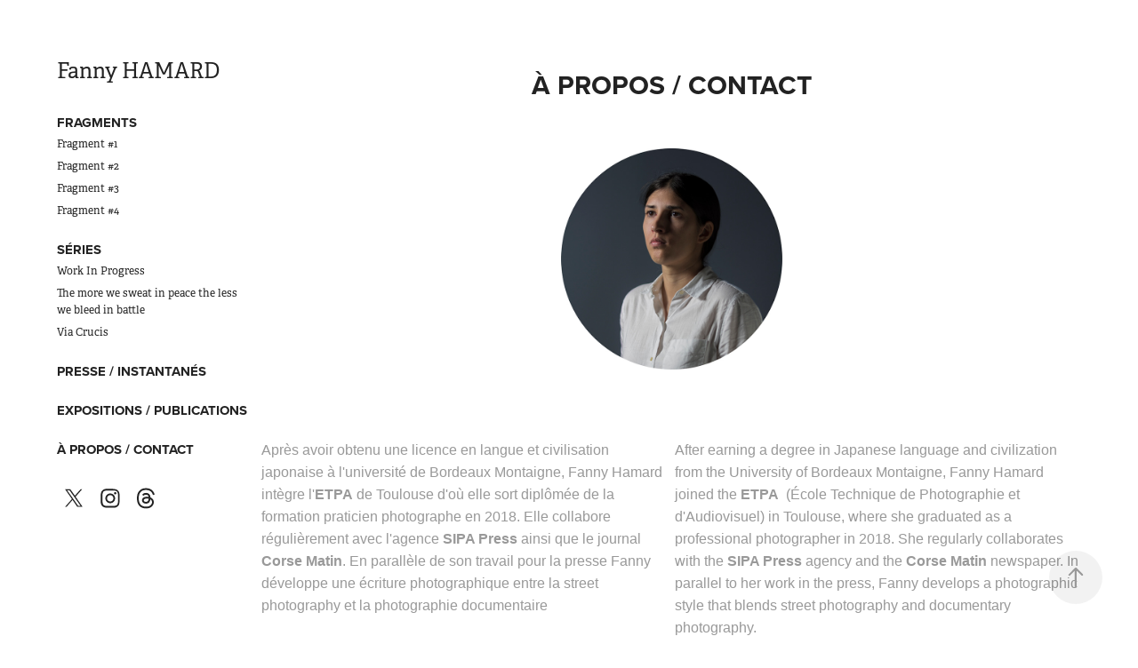

--- FILE ---
content_type: text/html; charset=utf-8
request_url: https://fannyhamard.com/contact
body_size: 6483
content:
<!DOCTYPE HTML>
<html lang="en-US">
<head>
  <meta charset="UTF-8" />
  <meta name="viewport" content="width=device-width, initial-scale=1" />
      <meta name="keywords"  content="Fanny Hamard,Photographe,Corse" />
      <meta name="description"  content="Fanny Hamard est une photographe indépendante, diplômée de l'ETPA. En parallèle de ses travaux personnels elle collabore régulièrement avec la presse." />
      <meta name="twitter:card"  content="summary_large_image" />
      <meta name="twitter:site"  content="@AdobePortfolio" />
      <meta  property="og:title" content="Fanny Hamard - À propos / Contact" />
      <meta  property="og:description" content="Fanny Hamard est une photographe indépendante, diplômée de l'ETPA. En parallèle de ses travaux personnels elle collabore régulièrement avec la presse." />
      <meta  property="og:image" content="https://cdn.myportfolio.com/5ba721cf-cc54-4384-842f-c1d10462f1d0/a0e9bb75-b141-495f-a677-f6fd76d3415c_rwc_0x0x2434x3043x2434.jpg?h=2f3a52447b8e483a3e85e304e5f886f4" />
      <meta name="google-site-verification" content="SZTq2WgK7fErv0xrOy0xal9-wkN4ULWWPXrpKViHhlA">
        <link rel="icon" href="https://cdn.myportfolio.com/5ba721cf-cc54-4384-842f-c1d10462f1d0/401a3317-7cd7-45c0-baa5-8cbcd83d06f0_carw_1x1x32.jpg?h=88766854fe08a7926867e46d4130cf64" />
        <link rel="apple-touch-icon" href="https://cdn.myportfolio.com/5ba721cf-cc54-4384-842f-c1d10462f1d0/94e5d8a3-2dcc-496d-8032-b147e4ceabaf_carw_1x1x180.jpg?h=235ad706b439f274e22a750d54e67abf" />
      <link rel="stylesheet" href="/dist/css/main.css" type="text/css" />
      <link rel="stylesheet" href="https://cdn.myportfolio.com/5ba721cf-cc54-4384-842f-c1d10462f1d0/b7266cd8f98176c0ec8f0a52a3c5d2651768661296.css?h=05c80e20b07263c6566c7b379ef26997" type="text/css" />
    <link rel="canonical" href="https://fannyhamard.com/contact" />
      <title>Fanny Hamard - À propos / Contact</title>
    <script type="text/javascript" src="//use.typekit.net/ik/[base64].js?cb=35f77bfb8b50944859ea3d3804e7194e7a3173fb" async onload="
    try {
      window.Typekit.load();
    } catch (e) {
      console.warn('Typekit not loaded.');
    }
    "></script>
</head>
  <body class="transition-enabled">  <div class='page-background-video page-background-video-with-panel'>
  </div>
  <div class="js-responsive-nav">
    <div class="responsive-nav has-social">
      <div class="close-responsive-click-area js-close-responsive-nav">
        <div class="close-responsive-button"></div>
      </div>
          <nav data-hover-hint="nav">
              <ul class="group">
                  <li class="gallery-title"><a href="/fragments"  >Fragments</a></li>
            <li class="project-title"><a href="/fragments-1"  >Fragment #1</a></li>
            <li class="project-title"><a href="/fragments-2"  >Fragment #2</a></li>
            <li class="project-title"><a href="/fragments-3"  >Fragment #3</a></li>
            <li class="project-title"><a href="/fragment-4"  >Fragment #4</a></li>
              </ul>
              <ul class="group">
                  <li class="gallery-title"><a href="/series"  >Séries</a></li>
            <li class="project-title"><a href="/wip"  >Work In Progress</a></li>
            <li class="project-title"><a href="/the-more-we-sweat-in-peace-the-less-we-bleed-in-battle"  >The more we sweat in peace the less we bleed in battle</a></li>
            <li class="project-title"><a href="/via-crucis"  >Via Crucis</a></li>
              </ul>
      <div class="page-title">
        <a href="/presse-instantanes" >Presse / Instantanés</a>
      </div>
      <div class="page-title">
        <a href="/expositions-publications" >Expositions / Publications</a>
      </div>
      <div class="page-title">
        <a href="/contact" class="active">À propos / Contact</a>
      </div>
              <div class="social pf-nav-social" data-hover-hint="navSocialIcons">
                <ul>
                        <li>
                          <a href="https://twitter.com/f_hamard" target="_blank">
                            <svg xmlns="http://www.w3.org/2000/svg" xmlns:xlink="http://www.w3.org/1999/xlink" version="1.1" x="0px" y="0px" viewBox="-8 -3 35 24" xml:space="preserve" class="icon"><path d="M10.4 7.4 16.9 0h-1.5L9.7 6.4 5.2 0H0l6.8 9.7L0 17.4h1.5l5.9-6.8 4.7 6.8h5.2l-6.9-10ZM8.3 9.8l-.7-1-5.5-7.6h2.4l4.4 6.2.7 1 5.7 8h-2.4L8.3 9.8Z"/></svg>
                          </a>
                        </li>
                        <li>
                          <a href="https://www.instagram.com/fhamard/?hl=fr" target="_blank">
                            <svg version="1.1" id="Layer_1" xmlns="http://www.w3.org/2000/svg" xmlns:xlink="http://www.w3.org/1999/xlink" viewBox="0 0 30 24" style="enable-background:new 0 0 30 24;" xml:space="preserve" class="icon">
                            <g>
                              <path d="M15,5.4c2.1,0,2.4,0,3.2,0c0.8,0,1.2,0.2,1.5,0.3c0.4,0.1,0.6,0.3,0.9,0.6c0.3,0.3,0.5,0.5,0.6,0.9
                                c0.1,0.3,0.2,0.7,0.3,1.5c0,0.8,0,1.1,0,3.2s0,2.4,0,3.2c0,0.8-0.2,1.2-0.3,1.5c-0.1,0.4-0.3,0.6-0.6,0.9c-0.3,0.3-0.5,0.5-0.9,0.6
                                c-0.3,0.1-0.7,0.2-1.5,0.3c-0.8,0-1.1,0-3.2,0s-2.4,0-3.2,0c-0.8,0-1.2-0.2-1.5-0.3c-0.4-0.1-0.6-0.3-0.9-0.6
                                c-0.3-0.3-0.5-0.5-0.6-0.9c-0.1-0.3-0.2-0.7-0.3-1.5c0-0.8,0-1.1,0-3.2s0-2.4,0-3.2c0-0.8,0.2-1.2,0.3-1.5c0.1-0.4,0.3-0.6,0.6-0.9
                                c0.3-0.3,0.5-0.5,0.9-0.6c0.3-0.1,0.7-0.2,1.5-0.3C12.6,5.4,12.9,5.4,15,5.4 M15,4c-2.2,0-2.4,0-3.3,0c-0.9,0-1.4,0.2-1.9,0.4
                                c-0.5,0.2-1,0.5-1.4,0.9C7.9,5.8,7.6,6.2,7.4,6.8C7.2,7.3,7.1,7.9,7,8.7C7,9.6,7,9.8,7,12s0,2.4,0,3.3c0,0.9,0.2,1.4,0.4,1.9
                                c0.2,0.5,0.5,1,0.9,1.4c0.4,0.4,0.9,0.7,1.4,0.9c0.5,0.2,1.1,0.3,1.9,0.4c0.9,0,1.1,0,3.3,0s2.4,0,3.3,0c0.9,0,1.4-0.2,1.9-0.4
                                c0.5-0.2,1-0.5,1.4-0.9c0.4-0.4,0.7-0.9,0.9-1.4c0.2-0.5,0.3-1.1,0.4-1.9c0-0.9,0-1.1,0-3.3s0-2.4,0-3.3c0-0.9-0.2-1.4-0.4-1.9
                                c-0.2-0.5-0.5-1-0.9-1.4c-0.4-0.4-0.9-0.7-1.4-0.9c-0.5-0.2-1.1-0.3-1.9-0.4C17.4,4,17.2,4,15,4L15,4L15,4z"/>
                              <path d="M15,7.9c-2.3,0-4.1,1.8-4.1,4.1s1.8,4.1,4.1,4.1s4.1-1.8,4.1-4.1S17.3,7.9,15,7.9L15,7.9z M15,14.7c-1.5,0-2.7-1.2-2.7-2.7
                                c0-1.5,1.2-2.7,2.7-2.7s2.7,1.2,2.7,2.7C17.7,13.5,16.5,14.7,15,14.7L15,14.7z"/>
                              <path d="M20.2,7.7c0,0.5-0.4,1-1,1s-1-0.4-1-1s0.4-1,1-1S20.2,7.2,20.2,7.7L20.2,7.7z"/>
                            </g>
                            </svg>
                          </a>
                        </li>
                      <li>
                        <a href="https://www.threads.net/@fhamard" target="_blank">
                          <svg version="1.1" id="Layer_1" xmlns="http://www.w3.org/2000/svg" xmlns:xlink="http://www.w3.org/1999/xlink" x="0px" y="0px" viewBox="0 0 30 24" style="enable-background:new 0 0 30 24;" xml:space="preserve" class="icon">
                            <path d="M19.1722 11.3454C19.0971 11.31 19.0208 11.2759 18.9435 11.2433C18.8089 8.80519 17.454 7.40937 15.1789 7.39508C15.1686 7.39502 15.1583 7.39502 15.148 7.39502C13.7872 7.39502 12.6554 7.96615 11.9588 9.00541L13.2101 9.84935C13.7305 9.07306 14.5472 8.90756 15.1486 8.90756C15.1556 8.90756 15.1625 8.90757 15.1694 8.90763C15.9185 8.91232 16.4838 9.12648 16.8497 9.5441C17.1159 9.84815 17.294 10.2683 17.3822 10.7985C16.718 10.6876 15.9997 10.6534 15.2318 10.6967C13.0688 10.8192 11.6782 12.0596 11.7716 13.7832C11.819 14.6575 12.2619 15.4096 13.0188 15.901C13.6588 16.3163 14.483 16.5195 15.3396 16.4735C16.4709 16.4125 17.3584 15.9881 17.9775 15.2121C18.4477 14.6229 18.7451 13.8592 18.8764 12.897C19.4155 13.2169 19.8151 13.6379 20.0357 14.1439C20.411 15.0042 20.4329 16.4178 19.2597 17.5703C18.2319 18.58 16.9963 19.0168 15.1291 19.0303C13.0578 19.0152 11.4913 18.362 10.4729 17.089C9.51916 15.897 9.02627 14.1752 9.00788 11.9714C9.02627 9.76765 9.51916 8.04585 10.4729 6.85381C11.4913 5.58079 13.0578 4.92767 15.1291 4.91254C17.2153 4.92779 18.8091 5.58405 19.8666 6.86321C20.3851 7.49049 20.776 8.27935 21.0337 9.19913L22.5 8.81448C22.1876 7.68233 21.6961 6.70675 21.0272 5.89767C19.6715 4.25773 17.6888 3.41742 15.1342 3.39999H15.1239C12.5745 3.41736 10.614 4.26087 9.29693 5.90707C8.12493 7.37199 7.52038 9.41032 7.50006 11.9654L7.5 11.9714L7.50006 11.9774C7.52038 14.5325 8.12493 16.5709 9.29693 18.0358C10.614 19.682 12.5745 20.5255 15.1239 20.5429H15.1342C17.4008 20.5274 18.9984 19.9439 20.3146 18.651C22.0366 16.9595 21.9848 14.8392 21.4172 13.5376C21.01 12.6042 20.2337 11.8461 19.1722 11.3454ZM15.2587 14.9631C14.3106 15.0156 13.3257 14.5972 13.2772 13.7011C13.2412 13.0366 13.7581 12.2952 15.3168 12.2069C15.4954 12.1967 15.6705 12.1918 15.8426 12.1918C16.4088 12.1918 16.9385 12.2459 17.42 12.3494C17.2404 14.5549 16.1869 14.913 15.2587 14.9631Z" />
                          </svg>
                        </a>
                      </li>
                </ul>
              </div>
          </nav>
    </div>
  </div>
  <div class="site-wrap cfix js-site-wrap">
    <div class="site-container">
      <div class="site-content e2e-site-content">
        <div class="sidebar-content">
          <header class="site-header">
              <div class="logo-wrap" data-hover-hint="logo">
                    <div class="logo e2e-site-logo-text logo-text  ">
    <a href="/home" class="preserve-whitespace">Fanny HAMARD</a>

</div>
              </div>
  <div class="hamburger-click-area js-hamburger">
    <div class="hamburger">
      <i></i>
      <i></i>
      <i></i>
    </div>
  </div>
          </header>
              <nav data-hover-hint="nav">
              <ul class="group">
                  <li class="gallery-title"><a href="/fragments"  >Fragments</a></li>
            <li class="project-title"><a href="/fragments-1"  >Fragment #1</a></li>
            <li class="project-title"><a href="/fragments-2"  >Fragment #2</a></li>
            <li class="project-title"><a href="/fragments-3"  >Fragment #3</a></li>
            <li class="project-title"><a href="/fragment-4"  >Fragment #4</a></li>
              </ul>
              <ul class="group">
                  <li class="gallery-title"><a href="/series"  >Séries</a></li>
            <li class="project-title"><a href="/wip"  >Work In Progress</a></li>
            <li class="project-title"><a href="/the-more-we-sweat-in-peace-the-less-we-bleed-in-battle"  >The more we sweat in peace the less we bleed in battle</a></li>
            <li class="project-title"><a href="/via-crucis"  >Via Crucis</a></li>
              </ul>
      <div class="page-title">
        <a href="/presse-instantanes" >Presse / Instantanés</a>
      </div>
      <div class="page-title">
        <a href="/expositions-publications" >Expositions / Publications</a>
      </div>
      <div class="page-title">
        <a href="/contact" class="active">À propos / Contact</a>
      </div>
                  <div class="social pf-nav-social" data-hover-hint="navSocialIcons">
                    <ul>
                            <li>
                              <a href="https://twitter.com/f_hamard" target="_blank">
                                <svg xmlns="http://www.w3.org/2000/svg" xmlns:xlink="http://www.w3.org/1999/xlink" version="1.1" x="0px" y="0px" viewBox="-8 -3 35 24" xml:space="preserve" class="icon"><path d="M10.4 7.4 16.9 0h-1.5L9.7 6.4 5.2 0H0l6.8 9.7L0 17.4h1.5l5.9-6.8 4.7 6.8h5.2l-6.9-10ZM8.3 9.8l-.7-1-5.5-7.6h2.4l4.4 6.2.7 1 5.7 8h-2.4L8.3 9.8Z"/></svg>
                              </a>
                            </li>
                            <li>
                              <a href="https://www.instagram.com/fhamard/?hl=fr" target="_blank">
                                <svg version="1.1" id="Layer_1" xmlns="http://www.w3.org/2000/svg" xmlns:xlink="http://www.w3.org/1999/xlink" viewBox="0 0 30 24" style="enable-background:new 0 0 30 24;" xml:space="preserve" class="icon">
                                <g>
                                  <path d="M15,5.4c2.1,0,2.4,0,3.2,0c0.8,0,1.2,0.2,1.5,0.3c0.4,0.1,0.6,0.3,0.9,0.6c0.3,0.3,0.5,0.5,0.6,0.9
                                    c0.1,0.3,0.2,0.7,0.3,1.5c0,0.8,0,1.1,0,3.2s0,2.4,0,3.2c0,0.8-0.2,1.2-0.3,1.5c-0.1,0.4-0.3,0.6-0.6,0.9c-0.3,0.3-0.5,0.5-0.9,0.6
                                    c-0.3,0.1-0.7,0.2-1.5,0.3c-0.8,0-1.1,0-3.2,0s-2.4,0-3.2,0c-0.8,0-1.2-0.2-1.5-0.3c-0.4-0.1-0.6-0.3-0.9-0.6
                                    c-0.3-0.3-0.5-0.5-0.6-0.9c-0.1-0.3-0.2-0.7-0.3-1.5c0-0.8,0-1.1,0-3.2s0-2.4,0-3.2c0-0.8,0.2-1.2,0.3-1.5c0.1-0.4,0.3-0.6,0.6-0.9
                                    c0.3-0.3,0.5-0.5,0.9-0.6c0.3-0.1,0.7-0.2,1.5-0.3C12.6,5.4,12.9,5.4,15,5.4 M15,4c-2.2,0-2.4,0-3.3,0c-0.9,0-1.4,0.2-1.9,0.4
                                    c-0.5,0.2-1,0.5-1.4,0.9C7.9,5.8,7.6,6.2,7.4,6.8C7.2,7.3,7.1,7.9,7,8.7C7,9.6,7,9.8,7,12s0,2.4,0,3.3c0,0.9,0.2,1.4,0.4,1.9
                                    c0.2,0.5,0.5,1,0.9,1.4c0.4,0.4,0.9,0.7,1.4,0.9c0.5,0.2,1.1,0.3,1.9,0.4c0.9,0,1.1,0,3.3,0s2.4,0,3.3,0c0.9,0,1.4-0.2,1.9-0.4
                                    c0.5-0.2,1-0.5,1.4-0.9c0.4-0.4,0.7-0.9,0.9-1.4c0.2-0.5,0.3-1.1,0.4-1.9c0-0.9,0-1.1,0-3.3s0-2.4,0-3.3c0-0.9-0.2-1.4-0.4-1.9
                                    c-0.2-0.5-0.5-1-0.9-1.4c-0.4-0.4-0.9-0.7-1.4-0.9c-0.5-0.2-1.1-0.3-1.9-0.4C17.4,4,17.2,4,15,4L15,4L15,4z"/>
                                  <path d="M15,7.9c-2.3,0-4.1,1.8-4.1,4.1s1.8,4.1,4.1,4.1s4.1-1.8,4.1-4.1S17.3,7.9,15,7.9L15,7.9z M15,14.7c-1.5,0-2.7-1.2-2.7-2.7
                                    c0-1.5,1.2-2.7,2.7-2.7s2.7,1.2,2.7,2.7C17.7,13.5,16.5,14.7,15,14.7L15,14.7z"/>
                                  <path d="M20.2,7.7c0,0.5-0.4,1-1,1s-1-0.4-1-1s0.4-1,1-1S20.2,7.2,20.2,7.7L20.2,7.7z"/>
                                </g>
                                </svg>
                              </a>
                            </li>
                          <li>
                            <a href="https://www.threads.net/@fhamard" target="_blank">
                              <svg version="1.1" id="Layer_1" xmlns="http://www.w3.org/2000/svg" xmlns:xlink="http://www.w3.org/1999/xlink" x="0px" y="0px" viewBox="0 0 30 24" style="enable-background:new 0 0 30 24;" xml:space="preserve" class="icon">
                                <path d="M19.1722 11.3454C19.0971 11.31 19.0208 11.2759 18.9435 11.2433C18.8089 8.80519 17.454 7.40937 15.1789 7.39508C15.1686 7.39502 15.1583 7.39502 15.148 7.39502C13.7872 7.39502 12.6554 7.96615 11.9588 9.00541L13.2101 9.84935C13.7305 9.07306 14.5472 8.90756 15.1486 8.90756C15.1556 8.90756 15.1625 8.90757 15.1694 8.90763C15.9185 8.91232 16.4838 9.12648 16.8497 9.5441C17.1159 9.84815 17.294 10.2683 17.3822 10.7985C16.718 10.6876 15.9997 10.6534 15.2318 10.6967C13.0688 10.8192 11.6782 12.0596 11.7716 13.7832C11.819 14.6575 12.2619 15.4096 13.0188 15.901C13.6588 16.3163 14.483 16.5195 15.3396 16.4735C16.4709 16.4125 17.3584 15.9881 17.9775 15.2121C18.4477 14.6229 18.7451 13.8592 18.8764 12.897C19.4155 13.2169 19.8151 13.6379 20.0357 14.1439C20.411 15.0042 20.4329 16.4178 19.2597 17.5703C18.2319 18.58 16.9963 19.0168 15.1291 19.0303C13.0578 19.0152 11.4913 18.362 10.4729 17.089C9.51916 15.897 9.02627 14.1752 9.00788 11.9714C9.02627 9.76765 9.51916 8.04585 10.4729 6.85381C11.4913 5.58079 13.0578 4.92767 15.1291 4.91254C17.2153 4.92779 18.8091 5.58405 19.8666 6.86321C20.3851 7.49049 20.776 8.27935 21.0337 9.19913L22.5 8.81448C22.1876 7.68233 21.6961 6.70675 21.0272 5.89767C19.6715 4.25773 17.6888 3.41742 15.1342 3.39999H15.1239C12.5745 3.41736 10.614 4.26087 9.29693 5.90707C8.12493 7.37199 7.52038 9.41032 7.50006 11.9654L7.5 11.9714L7.50006 11.9774C7.52038 14.5325 8.12493 16.5709 9.29693 18.0358C10.614 19.682 12.5745 20.5255 15.1239 20.5429H15.1342C17.4008 20.5274 18.9984 19.9439 20.3146 18.651C22.0366 16.9595 21.9848 14.8392 21.4172 13.5376C21.01 12.6042 20.2337 11.8461 19.1722 11.3454ZM15.2587 14.9631C14.3106 15.0156 13.3257 14.5972 13.2772 13.7011C13.2412 13.0366 13.7581 12.2952 15.3168 12.2069C15.4954 12.1967 15.6705 12.1918 15.8426 12.1918C16.4088 12.1918 16.9385 12.2459 17.42 12.3494C17.2404 14.5549 16.1869 14.913 15.2587 14.9631Z" />
                              </svg>
                            </a>
                          </li>
                    </ul>
                  </div>
              </nav>
        </div>
        <main>
  <div class="page-container" data-context="page.page.container" data-hover-hint="pageContainer">
    <section class="page standard-modules">
        <header class="page-header content" data-context="pages" data-identity="id:p61541a62675b4b3d70c36d2c3afcb68e966ca814c53b0443eb834">
            <h1 class="title preserve-whitespace">À propos / Contact</h1>
        </header>
      <div class="page-content js-page-content" data-context="pages" data-identity="id:p61541a62675b4b3d70c36d2c3afcb68e966ca814c53b0443eb834">
        <div id="project-canvas" class="js-project-modules modules content">
          <div id="project-modules">
              
              
              
              
              
              
              
              <div class="project-module module media_collection project-module-media_collection" data-id="m6916224ba0b96f5bfab3dc1049d4a794252ee8bd194fafdc664ce"  style="padding-top: px;
padding-bottom: px;
  width: 27%;
">
  <div class="grid--main js-grid-main" data-grid-max-images="
  ">
    <div class="grid__item-container js-grid-item-container" data-flex-grow="260.13006503252" style="width:260.13006503252px; flex-grow:260.13006503252;" data-width="3840" data-height="3838">
      <script type="text/html" class="js-lightbox-slide-content">
        <div class="grid__image-wrapper">
          <img src="https://cdn.myportfolio.com/5ba721cf-cc54-4384-842f-c1d10462f1d0/a22a97e9-5e48-4a9c-a2b0-192f0e1caf38_rw_3840.jpg?h=d3118785196238899d2326cf475acf5c" srcset="https://cdn.myportfolio.com/5ba721cf-cc54-4384-842f-c1d10462f1d0/a22a97e9-5e48-4a9c-a2b0-192f0e1caf38_rw_600.jpg?h=65d7a17d5f1c14edc1401fd2c298ca39 600w,https://cdn.myportfolio.com/5ba721cf-cc54-4384-842f-c1d10462f1d0/a22a97e9-5e48-4a9c-a2b0-192f0e1caf38_rw_1200.jpg?h=ddbb2fc346e168fb1b3eda1f6e5dca33 1200w,https://cdn.myportfolio.com/5ba721cf-cc54-4384-842f-c1d10462f1d0/a22a97e9-5e48-4a9c-a2b0-192f0e1caf38_rw_1920.jpg?h=9b8fe9159c2455ace504b45d77824a91 1920w,https://cdn.myportfolio.com/5ba721cf-cc54-4384-842f-c1d10462f1d0/a22a97e9-5e48-4a9c-a2b0-192f0e1caf38_rw_3840.jpg?h=d3118785196238899d2326cf475acf5c 3840w,"  sizes="(max-width: 3840px) 100vw, 3840px">
        <div>
      </script>
      <img
        class="grid__item-image js-grid__item-image grid__item-image-lazy js-lazy"
        src="[data-uri]"
        
        data-src="https://cdn.myportfolio.com/5ba721cf-cc54-4384-842f-c1d10462f1d0/a22a97e9-5e48-4a9c-a2b0-192f0e1caf38_rw_3840.jpg?h=d3118785196238899d2326cf475acf5c"
        data-srcset="https://cdn.myportfolio.com/5ba721cf-cc54-4384-842f-c1d10462f1d0/a22a97e9-5e48-4a9c-a2b0-192f0e1caf38_rw_600.jpg?h=65d7a17d5f1c14edc1401fd2c298ca39 600w,https://cdn.myportfolio.com/5ba721cf-cc54-4384-842f-c1d10462f1d0/a22a97e9-5e48-4a9c-a2b0-192f0e1caf38_rw_1200.jpg?h=ddbb2fc346e168fb1b3eda1f6e5dca33 1200w,https://cdn.myportfolio.com/5ba721cf-cc54-4384-842f-c1d10462f1d0/a22a97e9-5e48-4a9c-a2b0-192f0e1caf38_rw_1920.jpg?h=9b8fe9159c2455ace504b45d77824a91 1920w,https://cdn.myportfolio.com/5ba721cf-cc54-4384-842f-c1d10462f1d0/a22a97e9-5e48-4a9c-a2b0-192f0e1caf38_rw_3840.jpg?h=d3118785196238899d2326cf475acf5c 3840w,"
      >
      <span class="grid__item-filler" style="padding-bottom:99.95%;"></span>
    </div>
    <div class="js-grid-spacer"></div>
  </div>
</div>

              
              
              
              
              
              
              
              
              
              
              
              <div class="project-module module tree project-module-tree js-js-project-module e2e-site-project-module-tree" >
  <div class="tree-wrapper valign-top">
      <div class="tree-child-wrapper" style="flex: 1">
        
        
        
        
        
        <div class="project-module module text project-module-text align- js-project-module e2e-site-project-module-text">
  <div class="rich-text js-text-editable module-text"><div style="text-align:left;"><span style="font-family:helvetica,sans-serif;">Après avoir obtenu une licence en langue et civilisation japonaise à l'université de Bordeaux Montaigne, Fanny Hamard intègre l'<a href="https://www.etpa.com/" target="_blank"><span class="bold">ETPA</span></a> de Toulouse d'où elle sort diplômée de la formation praticien photographe en 2018. Elle collabore régulièrement avec l'agence <a href="https://www.sipa.com/" target="_blank"><span class="bold">SIPA Press</span></a> ainsi que le journal <a href="https://www.corsematin.com/" target="_blank"><span class="bold">Corse Matin</span></a>. En parallèle de son travail pour la presse Fanny développe une écriture photographique entre la street photography et la photographie documentaire</span><br></div></div>
</div>

        
        
        
      </div>
      <div class="tree-child-wrapper" style="flex: 1">
        
        
        
        
        
        <div class="project-module module text project-module-text align- js-project-module e2e-site-project-module-text">
  <div class="rich-text js-text-editable module-text"><div style="text-align:left;"><span style="font-family:helvetica,sans-serif;">After earning a degree in Japanese language and civilization from the University of Bordeaux Montaigne, Fanny Hamard joined the <a href="https://www.etpa.com/" target="_blank"><span class="bold">ETPA</span></a>  (École Technique de Photographie et d'Audiovisuel) in Toulouse, where she graduated as a professional photographer in 2018. She regularly collaborates with the <a href="https://www.sipa.com/" target="_blank"><span class="bold">SIPA Press</span></a> agency and the <a href="https://www.corsematin.com/" target="_blank"><span class="bold">Corse Matin</span></a> newspaper. In parallel to her work in the press, Fanny develops a photographic style that blends street photography and documentary photography.</span><br></div></div>
</div>

        
        
        
      </div>
  </div>
</div>

              
              
              
              
              
              
              <div class="project-module module form project-module-form js-project-module-form js-js-project-module" data-id="m61541a62697954748c3fb8a77bca2006c2bd832f1a252a53fa13c">
  <form class="contact-form e2e-site-contact-form">
     
      <div class="form-input">
            <label for="field1">Nom *</label>
            <input type="text" name="field1" data-validate="required,Generic" placeholder="Votre nom" required />
      </div>
     
      <div class="form-input">
            <label for="email">Email *</label>
            <input type="text" name="email" data-validate="required,Email,required" placeholder="votre adresse mail" required />
      </div>
     
      <div class="form-input">
            <label for="field2">Message *</label>
            <textarea name="field2" data-validate="required,Generic" placeholder="Votre message" required></textarea>
      </div>
                                <div class="js-submit submit-button" data-id="m61541a62697954748c3fb8a77bca2006c2bd832f1a252a53fa13c"><span class="js-submit-text submit-text preserve-whitespace">Envoyer</span></div>
  </form>
  <div class="contact-form-sent">
    Merci !
  </div>
</div>

              
              
              
          </div>
        </div>
      </div>
    </section>
        <section class="back-to-top" data-hover-hint="backToTop">
          <a href="#"><span class="arrow">&uarr;</span><span class="preserve-whitespace">Back to Top</span></a>
        </section>
        <a class="back-to-top-fixed js-back-to-top back-to-top-fixed-with-panel" data-hover-hint="backToTop" data-hover-hint-placement="top-start" href="#">
          <svg version="1.1" id="Layer_1" xmlns="http://www.w3.org/2000/svg" xmlns:xlink="http://www.w3.org/1999/xlink" x="0px" y="0px"
           viewBox="0 0 26 26" style="enable-background:new 0 0 26 26;" xml:space="preserve" class="icon icon-back-to-top">
          <g>
            <path d="M13.8,1.3L21.6,9c0.1,0.1,0.1,0.3,0.2,0.4c0.1,0.1,0.1,0.3,0.1,0.4s0,0.3-0.1,0.4c-0.1,0.1-0.1,0.3-0.3,0.4
              c-0.1,0.1-0.2,0.2-0.4,0.3c-0.2,0.1-0.3,0.1-0.4,0.1c-0.1,0-0.3,0-0.4-0.1c-0.2-0.1-0.3-0.2-0.4-0.3L14.2,5l0,19.1
              c0,0.2-0.1,0.3-0.1,0.5c0,0.1-0.1,0.3-0.3,0.4c-0.1,0.1-0.2,0.2-0.4,0.3c-0.1,0.1-0.3,0.1-0.5,0.1c-0.1,0-0.3,0-0.4-0.1
              c-0.1-0.1-0.3-0.1-0.4-0.3c-0.1-0.1-0.2-0.2-0.3-0.4c-0.1-0.1-0.1-0.3-0.1-0.5l0-19.1l-5.7,5.7C6,10.8,5.8,10.9,5.7,11
              c-0.1,0.1-0.3,0.1-0.4,0.1c-0.2,0-0.3,0-0.4-0.1c-0.1-0.1-0.3-0.2-0.4-0.3c-0.1-0.1-0.1-0.2-0.2-0.4C4.1,10.2,4,10.1,4.1,9.9
              c0-0.1,0-0.3,0.1-0.4c0-0.1,0.1-0.3,0.3-0.4l7.7-7.8c0.1,0,0.2-0.1,0.2-0.1c0,0,0.1-0.1,0.2-0.1c0.1,0,0.2,0,0.2-0.1
              c0.1,0,0.1,0,0.2,0c0,0,0.1,0,0.2,0c0.1,0,0.2,0,0.2,0.1c0.1,0,0.1,0.1,0.2,0.1C13.7,1.2,13.8,1.2,13.8,1.3z"/>
          </g>
          </svg>
        </a>
  </div>
              <footer class="site-footer" data-hover-hint="footer">
                <div class="footer-text">
                  © 2026 Fanny Hamard All Rights Reserved.
                </div>
              </footer>
        </main>
      </div>
    </div>
  </div>
</body>
<script type="text/javascript">
  // fix for Safari's back/forward cache
  window.onpageshow = function(e) {
    if (e.persisted) { window.location.reload(); }
  };
</script>
  <script type="text/javascript">var __config__ = {"page_id":"p61541a62675b4b3d70c36d2c3afcb68e966ca814c53b0443eb834","theme":{"name":"basic"},"pageTransition":true,"linkTransition":true,"disableDownload":true,"localizedValidationMessages":{"required":"This field is required","Email":"This field must be a valid email address"},"lightbox":{"enabled":true,"color":{"opacity":0.94,"hex":"#fff"}},"cookie_banner":{"enabled":false},"googleAnalytics":{"trackingCode":"G-2PT3GF6KQD","anonymization":false}};</script>
  <script type="text/javascript" src="/site/translations?cb=35f77bfb8b50944859ea3d3804e7194e7a3173fb"></script>
  <script type="text/javascript" src="/dist/js/main.js?cb=35f77bfb8b50944859ea3d3804e7194e7a3173fb"></script>
</html>
